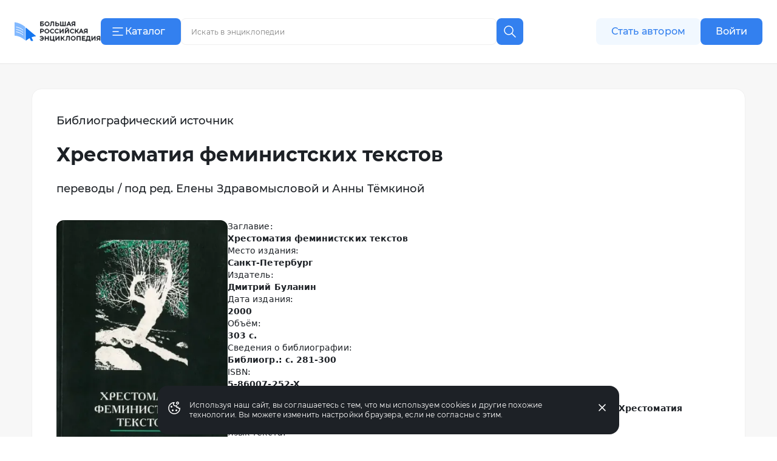

--- FILE ---
content_type: application/javascript
request_url: https://s.bigenc.ru/_nuxt/index._PGwjJN3.js
body_size: 2909
content:
import{d as T,f as D,r as M,q as o,A as i,O as t,t as g,x as $,v as k,aQ as L,k as _,U as R,D as h,dI as O,bn as V,j as S,cf as H,cg as q,Q as x,a6 as B,a7 as P,m as F,W as z,aO as N,dJ as Q,ad as U,y as j,M as G,P as I,dK as J,bB as K,dL as W,ab as Y,dM as X,dN as Z,N as ee}from"./chunk.eVCQshbn.js";import{B as E,g as te,k as se,m as oe,n as ne}from"./components.a6A3eWos.js";import{_ as ae}from"./Image.vue.hLe6_eLu.js";import"./MediaFigure.vue.8Cjz8VZ4.js";const ie={itemprop:"hasPart"},re={key:1,class:"bre-reference-sidebar-placeholder"},ce={key:0,class:"tw-mt-3"},le={key:1,class:"tw-mt-3"},de=T({__name:"ReferenceSidebar",props:{title:{default:void 0},preview:{default:void 0},scannedSource:{default:void 0},bibCard:{default:void 0}},setup(C){var d,r,w,v;const e=C,{showSuccessToast:y}=V(),f=D(),s=M();s.value=f.query.page?`${(r=(d=e==null?void 0:e.scannedSource)==null?void 0:d.element)==null?void 0:r.src}#page=${f.query.page}`:(v=(w=e==null?void 0:e.scannedSource)==null?void 0:w.element)==null?void 0:v.src;async function p(){var u;const b=e.bibCard;b&&((u=navigator==null?void 0:navigator.clipboard)!=null&&u.writeText)&&(await navigator.clipboard.writeText(O(b)),y("Описание скопировано в буфер обмена")),L("biblio-button-description-copy-click")}return(b,u)=>{var m,a;const n=te;return o(),i("div",null,[t("div",ie,[(m=e==null?void 0:e.preview)!=null&&m.src?(o(),g(ae,{key:0,class:"tw-overflow-hidden tw-rounded-xl",src:e==null?void 0:e.preview.src,srcset:e==null?void 0:e.preview.srcset,title:(e==null?void 0:e.preview.title)||(e==null?void 0:e.title),copyright:e==null?void 0:e.preview.copyright,copyrightLink:e==null?void 0:e.preview.copyrightLink,placeholder:e==null?void 0:e.preview.placeholder,"clean-image":"","auto-width":"",sizes:"(max-width: 1023px) 100vw, 320px"},null,8,["src","srcset","title","copyright","copyrightLink","placeholder"])):(o(),i("div",re))]),(a=e==null?void 0:e.scannedSource)!=null&&a.element?(o(),i("div",ce,[$(n,null,{default:k(()=>[(o(),g(E,{href:s.value,key:s.value,target:"_blank",classes:"tw-w-full",title:(e==null?void 0:e.scannedSource.element.title)||(e==null?void 0:e.title),itemprop:"associatedMedia",onClick:u[0]||(u[0]=c=>_(L)("biblio-button-read-click"))},{default:k(()=>[R(" Читать ")]),_:1},8,["href","title"]))]),_:1})])):h("",!0),e!=null&&e.bibCard?(o(),i("div",le,[$(E,{mode:"secondary",class:"tw-w-full",onClick:p},{default:k(()=>[R("Скопировать описание")]),_:1})])):h("",!0)])}}}),ue=["content"],me=t("div",{class:"-text-subtitle-1 tw-mb-6"},"Библиографический источник",-1),_e={class:"tw-mb-10"},he={class:"-text-article-headline-1-small custom-overflow-wrap-anywhere tw-mb-6 tw-mt-0 tw-line-clamp-3"},fe={key:0,class:"-text-subtitle-1"},pe={class:"tw-flex tw-flex-wrap tw-gap-10"},be={class:"tw-basis-[100%] md:tw-basis-[282px]"},we={class:"tw-basis-[100%] md:tw-basis-[calc(100%-322px)]"},ve={class:"bre-article-content"},ye={key:0,class:"bre-reference-list tw-my-0 tw-flex tw-flex-col tw-gap-3"},ge={key:0},ke=t("dt",{class:"-text-body-2"},"Входит в:",-1),xe={class:"-text-body-2-bold tw-ml-0 tw-flex tw-flex-col tw-items-stretch"},$e={itemprop:"isPartOf",itemscope:"",itemtype:"https://schema.org/Book"},Ce=["textContent"],Se={key:1},Be=t("dt",{class:"-text-body-2"},"Содержит:",-1),Pe={class:"-text-body-2-bold tw-ml-0 tw-flex tw-flex-col tw-items-stretch"},Re={itemprop:"hasPart",itemscope:"",itemtype:"https://schema.org/Book"},Te=["textContent"],Ae={key:2,class:"-text-body-2"},Le=t("dt",null,"Электронная версия:",-1),Ne={class:"tw-ml-0"},Ee={key:1,class:"-text-caption-1-italic -show-on-desktop-s tw-mt-10"},De=t("span",null,"Дата публикации: ",-1),Me={key:0,class:"-text-caption-1-italic -hide-on-desktop-s tw-basis-[100%]"},Oe=t("span",null,"Дата публикации: ",-1),Ve=T({__name:"ReferenceBody",props:{reference:{}},setup(C){const e=C,y=S(()=>{var s,p,d,r;return(r=(d=(p=(s=e.reference)==null?void 0:s.references)==null?void 0:p.digitalCopy)==null?void 0:d.element)==null?void 0:r.src}),f=S(()=>{var p;const s=(p=e.reference)==null?void 0:p.publishedAt;return s?H({date:s,variant:q.Full}):""});return(s,p)=>{var r,w,v,b,u,n,m;const d=z;return o(),i("div",null,[t("div",null,[t("meta",{itemprop:"sdDatePublished",content:f.value},null,8,ue),me,t("header",_e,[t("h1",he,x(s.reference.title),1),s.reference.subtitle?(o(),i("div",fe,[$(se,{lines:4,text:s.reference.subtitle},null,8,["text"])])):h("",!0)])]),t("div",pe,[t("aside",be,[$(de,{title:s.reference.title,preview:(r=s.reference.cover)==null?void 0:r.preview,"scanned-source":s.reference.scannedSource,"bib-card":s.reference.bibCard},null,8,["title","preview","scanned-source","bib-card"])]),t("main",we,[t("div",ve,[s.reference.descriptionList?(o(),i("dl",ye,[(o(!0),i(B,null,P(s.reference.descriptionList,({label:a,value:c,schema:l})=>(o(),g(oe,{key:a,label:a,value:c,schema:l},null,8,["label","value","schema"]))),128)),(v=(w=s.reference.references)==null?void 0:w.from)!=null&&v.length?(o(),i("div",ge,[ke,t("dd",xe,[(o(!0),i(B,null,P((b=s.reference.references)==null?void 0:b.from,({title:a,link:{type:c,slug:l}})=>(o(),g(d,{key:c+l+a,class:"-text-body-2-bold link-normal",to:_(N)({type:c,slug:l})},{default:k(()=>[t("span",$e,[t("span",{itemprop:"name",textContent:x(a)},null,8,Ce)])]),_:2},1032,["to"]))),128))])])):h("",!0),(n=(u=s.reference.references)==null?void 0:u.to)!=null&&n.length?(o(),i("div",Se,[Be,t("dd",Pe,[(o(!0),i(B,null,P((m=s.reference.references)==null?void 0:m.to,({title:a,link:{type:c,slug:l}})=>(o(),g(d,{key:c+l+a,class:"-text-body-2-bold link-normal",to:_(N)({type:c,slug:l})},{default:k(()=>[t("span",Re,[t("span",{itemprop:"name",textContent:x(a)},null,8,Te)])]),_:2},1032,["to"]))),128))])])):h("",!0),y.value?(o(),i("div",Ae,[Le,t("dd",Ne,[$(d,F({class:"tw-no-underline",to:y.value,rel:"noopener noreferrer nofollow",target:"_blank"},{itemprop:"sameAs"}),{default:k(()=>[R(" Перейти ")]),_:1},16,["to"])])])):h("",!0)])):h("",!0),s.reference.publishedAt?(o(),i("footer",Ee,[De,t("time",null,x(f.value),1)])):h("",!0)])]),s.reference.publishedAt?(o(),i("footer",Me,[Oe,t("time",null,x(f.value),1)])):h("",!0)])])}}}),He={class:"bre-article",itemprop:"mainEntity",itemscope:"",itemtype:"https://schema.org/Book"},qe=["content"],Fe=["content"],ze=["content"],Qe=["content"],Ue={itemprop:"sdPublisher",itemscope:"",itemtype:"https://schema.org/Organization"},je=["content"],Ge=["content"],Ye=T({__name:"index",async setup(C){let e,y;const f={author:"author",isbn:"isbn",datePublished:"datePublished",tag:"tag"},s=D(),p=Q(),{reference:d,meta:r,newSlug:w,getError:v}=U(p),b=S(()=>{var n;return((n=d.value)==null?void 0:n.descriptionList)??[]}),u=S(()=>{var n,m;return(m=(n=d.value)==null?void 0:n.cover)==null?void 0:m.full});return[e,y]=j(()=>W({type:Y.Reference,getError:v,newSlug:w})),await e,y(),!v.value&&!w.value&&G(()=>{const n={...r.value,"og:site_name":X,"og:url":Z.value+s.path,"og:type":"book"};u.value&&(n["og:image"]=u.value.src,n["og:image:type"]="webp",n["og:image:width"]=`${u.value.width||""}`,n["og:image:height"]=`${u.value.height||""}`,n["og:image:alt"]=u.value.alt,n["twitter:card"]="summary_large_image");const m=b.value.find(l=>l.schema===f.author),a=b.value.find(l=>l.schema===f.isbn),c=b.value.find(l=>l.schema===f.tag);return m!=null&&m.value&&(n["book:author"]=m.value),a!=null&&a.value&&(n["book:isbn"]=a.value),c!=null&&c.value&&(n["book:tag"]=c.value),ee({meta:n})}),(n,m)=>{const a=Ve;return o(),g(ne,{"show-back":!0},{default:k(()=>{var c,l,A;return[t("article",He,[t("meta",{itemprop:"url",content:(n._.provides[I]||n.$route).fullPath},null,8,qe),(c=_(r))!=null&&c.description?(o(),i("meta",{key:0,itemprop:"description",content:_(r).description},null,8,Fe)):h("",!0),(l=_(r))!=null&&l.keywords?(o(),i("meta",{key:1,itemprop:"keywords",content:_(r).keywords},null,8,ze)):h("",!0),(A=_(r))!=null&&A.image?(o(),i("meta",{key:2,itemprop:"image",content:_(r).image},null,8,Qe)):h("",!0),t("div",Ue,[t("meta",{itemprop:"name",content:_(J).name},null,8,je),t("meta",{itemprop:"logo",content:_(K)("icons/logo.svg")},null,8,Ge)]),_(d)?(o(),g(a,{key:3,reference:_(d)},null,8,["reference"])):h("",!0)])]}),_:1})}}});export{Ye as default};


--- FILE ---
content_type: application/javascript
request_url: https://s.bigenc.ru/_nuxt/Image.MIRfcYkN.js
body_size: -58
content:
import{_ as o}from"./Image.vue.hLe6_eLu.js";import"./components.a6A3eWos.js";import"./chunk.eVCQshbn.js";import"./MediaFigure.vue.8Cjz8VZ4.js";export{o as default};
